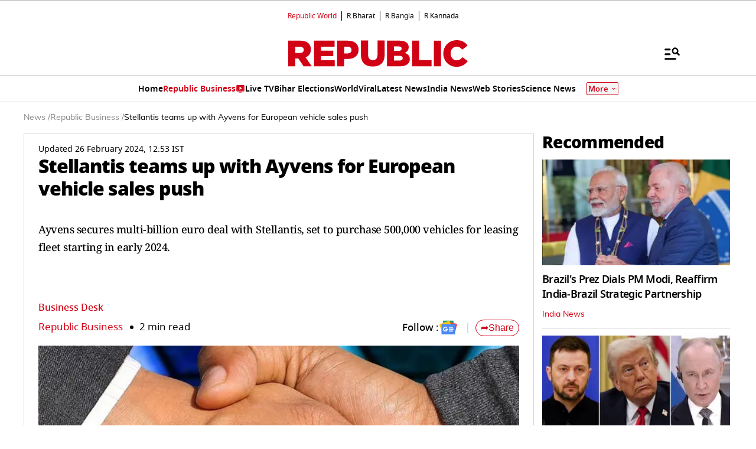

--- FILE ---
content_type: text/html; charset=utf-8
request_url: https://www.google.com/recaptcha/api2/aframe
body_size: 151
content:
<!DOCTYPE HTML><html><head><meta http-equiv="content-type" content="text/html; charset=UTF-8"></head><body><script nonce="RYpPjndtHWgEp8SaRcpy3A">/** Anti-fraud and anti-abuse applications only. See google.com/recaptcha */ try{var clients={'sodar':'https://pagead2.googlesyndication.com/pagead/sodar?'};window.addEventListener("message",function(a){try{if(a.source===window.parent){var b=JSON.parse(a.data);var c=clients[b['id']];if(c){var d=document.createElement('img');d.src=c+b['params']+'&rc='+(localStorage.getItem("rc::a")?sessionStorage.getItem("rc::b"):"");window.document.body.appendChild(d);sessionStorage.setItem("rc::e",parseInt(sessionStorage.getItem("rc::e")||0)+1);localStorage.setItem("rc::h",'1769128162785');}}}catch(b){}});window.parent.postMessage("_grecaptcha_ready", "*");}catch(b){}</script></body></html>

--- FILE ---
content_type: application/javascript; charset=utf-8
request_url: https://fundingchoicesmessages.google.com/f/AGSKWxVxYyEQwrBEs1BQTm668mkqLjWBZrw9Rzu23dPjQFhAvuEZPV4vnrVlYSdVKK_wk5R9UTtiQpYE0CwAc6WgmH5IOu6vyvJBginmOGT4B5yMFmKN-edo6qySFn4D5HjFrdTkRDjea5rHNSwHJWOQj3am39f3s8URmTWsj6ElO71_C7lNyyDyVaOrnPHs/_/floatadv./partnerbanner.-728x90a_/adsfooter--ads-init&
body_size: -1289
content:
window['a3f23a00-0cb6-424b-8de5-5a798b6e7469'] = true;

--- FILE ---
content_type: text/javascript
request_url: https://www.republicworld.com/_app/immutable/nodes/1.CFJGsd5W.js
body_size: 810
content:
import{s as e,e as r,i as s,d as n,c as o,a as l,u as t,g as a,b as i}from"../chunks/scheduler.CytjAwvu.js";import{S as u,i as m,t as d,c as g,a as c,g as v,b as $,d as f,m as p,e as h}from"../chunks/index.DDegAWE3.js";import{p as b}from"../chunks/stores.CT2zxqsC.js";import{E as w}from"../chunks/ErrorComponent.BAEZ8jda.js";function q(e){let r;const s=e[2].default,n=l(s,e,e[1],null);return{c(){n&&n.c()},l(e){n&&n.l(e)},m(e,s){n&&n.m(e,s),r=!0},p(e,o){n&&n.p&&(!r||2&o)&&t(n,s,e,e[1],r?i(s,e[1],o,null):a(e[1]),null)},i(e){r||(c(n,e),r=!0)},o(e){d(n,e),r=!1},d(e){n&&n.d(e)}}}function E(e){var r,s,n,o;let l,t;return l=new w({props:{imageUrl:(null==(s=null==(r=e[0])?void 0:r.error)?void 0:s.image)??"",imageAlt:"500 Error Alt Image",title:"500 Internal Server Error",message:(null==(o=null==(n=e[0])?void 0:n.error)?void 0:o.message)??"Sorry for the inconvenience, we're working on it."}}),{c(){$(l.$$.fragment)},l(e){f(l.$$.fragment,e)},m(e,r){p(l,e,r),t=!0},p(e,r){var s,n,o,t;const a={};1&r&&(a.imageUrl=(null==(n=null==(s=e[0])?void 0:s.error)?void 0:n.image)??""),1&r&&(a.message=(null==(t=null==(o=e[0])?void 0:o.error)?void 0:t.message)??"Sorry for the inconvenience, we're working on it."),l.$set(a)},i(e){t||(c(l.$$.fragment,e),t=!0)},o(e){d(l.$$.fragment,e),t=!1},d(e){h(l,e)}}}function k(e){var r,s,n,o;let l,t;return l=new w({props:{imageUrl:(null==(s=null==(r=e[0])?void 0:r.error)?void 0:s.image)??"",imageAlt:"404 Error Alt Image",title:"404 Not Found",message:(null==(o=null==(n=e[0])?void 0:n.error)?void 0:o.message)??"The requested resource could not be found but may be available in the future. Subsequent requests by the client are permissible."}}),{c(){$(l.$$.fragment)},l(e){f(l.$$.fragment,e)},m(e,r){p(l,e,r),t=!0},p(e,r){var s,n,o,t;const a={};1&r&&(a.imageUrl=(null==(n=null==(s=e[0])?void 0:s.error)?void 0:n.image)??""),1&r&&(a.message=(null==(t=null==(o=e[0])?void 0:o.error)?void 0:t.message)??"The requested resource could not be found but may be available in the future. Subsequent requests by the client are permissible."),l.$set(a)},i(e){t||(c(l.$$.fragment,e),t=!0)},o(e){d(l.$$.fragment,e),t=!1},d(e){h(l,e)}}}function y(e){var r,s,n,o;let l,t;return l=new w({props:{imageUrl:(null==(s=null==(r=e[0])?void 0:r.error)?void 0:s.image)??"",imageAlt:"410 Error Alt Image",title:"410 Page Deleted or Gone",message:(null==(o=null==(n=e[0])?void 0:n.error)?void 0:o.message)??"The requested resource is no longer available on this server and there is no forwarding address. Please remove all references to this resource."}}),{c(){$(l.$$.fragment)},l(e){f(l.$$.fragment,e)},m(e,r){p(l,e,r),t=!0},p(e,r){var s,n,o,t;const a={};1&r&&(a.imageUrl=(null==(n=null==(s=e[0])?void 0:s.error)?void 0:n.image)??""),1&r&&(a.message=(null==(t=null==(o=e[0])?void 0:o.error)?void 0:t.message)??"The requested resource is no longer available on this server and there is no forwarding address. Please remove all references to this resource."),l.$set(a)},i(e){t||(c(l.$$.fragment,e),t=!0)},o(e){d(l.$$.fragment,e),t=!1},d(e){h(l,e)}}}function A(e){let o,l,t,a;const i=[y,k,E,q],u=[];function m(e,r){return 410==e[0].status?0:404==e[0].status?1:500==e[0].status?2:3}return o=m(e),l=u[o]=i[o](e),{c(){l.c(),t=r()},l(e){l.l(e),t=r()},m(e,r){u[o].m(e,r),s(e,t,r),a=!0},p(e,[r]){let s=o;o=m(e),o===s?u[o].p(e,r):(v(),d(u[s],1,1,(()=>{u[s]=null})),g(),l=u[o],l?l.p(e,r):(l=u[o]=i[o](e),l.c()),c(l,1),l.m(t.parentNode,t))},i(e){a||(c(l),a=!0)},o(e){d(l),a=!1},d(e){e&&n(t),u[o].d(e)}}}function S(e,r,s){let n;o(e,b,(e=>s(0,n=e)));let{$$slots:l={},$$scope:t}=r;return e.$$set=e=>{"$$scope"in e&&s(1,t=e.$$scope)},[n,t,l]}class U extends u{constructor(r){super(),m(this,r,S,A,e,{})}}export{U as component};
